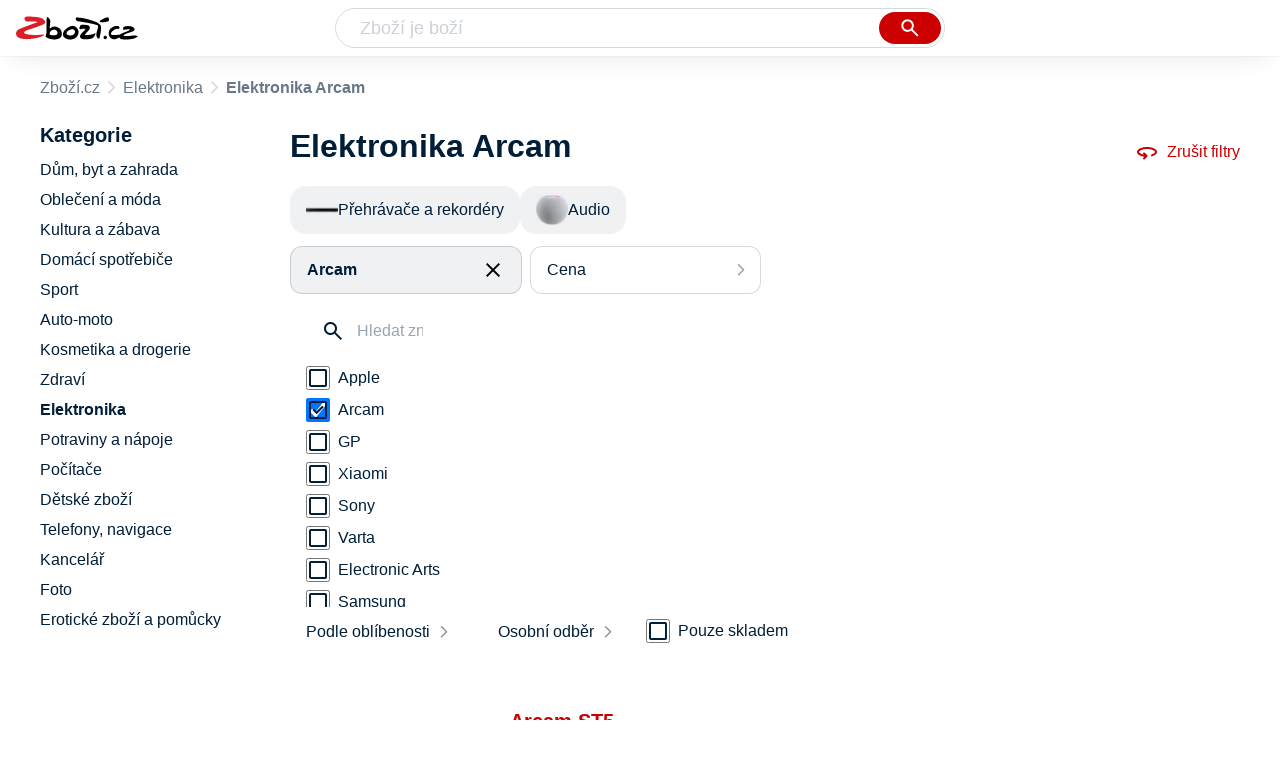

--- FILE ---
content_type: text/html
request_url: https://www.zbozi.cz/elektronika/?vyrobce=arcam
body_size: 11845
content:
<html lang="cs"><head><meta charset="utf-8"><title>Elektronika Arcam - Zbozi.cz</title><meta content="width=device-width, initial-scale=1, interactive-widget=resizes-content" name="viewport"><meta content="Zboží.cz" name="og:site_name"><meta content="28 produktů v kategorii Elektronika Arcam. Porovnejte ceny, zjistěte dostupnost, přečtěte si recenze produktů nebo hodnocení e-shopů!" name="description"><meta content="Elektronika Arcam na Zboží.cz" property="og:title"><meta content="/img/zbozi-og-image.jpg" property="og:image"><meta content="Máme pro vás 28 výrobků v kategorii Elektronika Arcam. Výrobce: Arcam." property="og:description"><link href="https://www.zbozi.cz/elektronika/?vyrobce=arcam" rel="canonical"><script type="application/ld+json">[{"@context":"https:\u002F\u002Fschema.org","@type":"WebSite","name":"Zboží.cz","url":"https:\u002F\u002Fwww.zbozi.cz\u002Felektronika\u002F?vyrobce=arcam","potentialAction":{"@type":"SearchAction","target":"https:\u002F\u002Fwww.zbozi.cz\u002Fhledej\u002F?q={query}","query-input":{"@type":"PropertyValueSpecification","valueRequired":"https:\u002F\u002Fschema.org\u002FTrue","valueName":"query"}},"publisher":{"@context":"https:\u002F\u002Fschema.org","@type":"Organization","name":"Zboží.cz","url":"https:\u002F\u002Fwww.zbozi.cz\u002F","logo":"https:\u002F\u002Fwww.zbozi.cz\u002Fimg\u002Flogo.png","sameAs":["https:\u002F\u002Fwww.facebook.com\u002Fzbozijebozi","https:\u002F\u002Ftwitter.com\u002Fzbozi_cz","https:\u002F\u002Fcs.wikipedia.org\u002Fwiki\u002FZbo%C5%BE%C3%AD.cz","https:\u002F\u002Fwww.wikidata.org\u002Fwiki\u002FQ24003313"],"email":"zbozi@firma.seznam.cz","telephone":"+420 234 694 333","funder":{"@type":"Organization","name":"Seznam.cz","legalName":"Seznam.cz, a.s."},"foundingDate":"2007","memberOf":{"@type":"Organization","name":"Seznam.cz","legalName":"Seznam.cz, a.s.","sameAs":["https:\u002F\u002Fseznam.cz\u002F","https:\u002F\u002Fo.seznam.cz\u002F","https:\u002F\u002Fcs.wikipedia.org\u002Fwiki\u002FSeznam.cz","https:\u002F\u002Fwww.wikidata.org\u002Fwiki\u002FQ3490485"]}},"sameAs":["https:\u002F\u002Fwww.facebook.com\u002Fzbozijebozi","https:\u002F\u002Ftwitter.com\u002Fzbozi_cz","https:\u002F\u002Fcs.wikipedia.org\u002Fwiki\u002FZbo%C5%BE%C3%AD.cz","https:\u002F\u002Fwww.wikidata.org\u002Fwiki\u002FQ24003313"],"about":"Na Zboží.cz najdete produkty z tisíců e-shopů, u kterých můžete porovnat jejich ceny. Recenze, údaje o ceně, dostupnosti a cenách dopravy vám pomohou se lépe rozhodnout!"},{"@context":"https:\u002F\u002Fschema.org","@type":"WebPage","name":"Elektronika Arcam - Zbozi.cz","description":"28 produktů v kategorii Elektronika Arcam. Porovnejte ceny, zjistěte dostupnost, přečtěte si recenze produktů nebo hodnocení e-shopů!","publisher":{"@context":"https:\u002F\u002Fschema.org","@type":"Organization","name":"Zboží.cz","url":"https:\u002F\u002Fwww.zbozi.cz\u002F","logo":"https:\u002F\u002Fwww.zbozi.cz\u002Fimg\u002Flogo.png","sameAs":["https:\u002F\u002Fwww.facebook.com\u002Fzbozijebozi","https:\u002F\u002Ftwitter.com\u002Fzbozi_cz","https:\u002F\u002Fcs.wikipedia.org\u002Fwiki\u002FZbo%C5%BE%C3%AD.cz","https:\u002F\u002Fwww.wikidata.org\u002Fwiki\u002FQ24003313"],"email":"zbozi@firma.seznam.cz","telephone":"+420 234 694 333","funder":{"@type":"Organization","name":"Seznam.cz","legalName":"Seznam.cz, a.s."},"foundingDate":"2007","memberOf":{"@type":"Organization","name":"Seznam.cz","legalName":"Seznam.cz, a.s.","sameAs":["https:\u002F\u002Fseznam.cz\u002F","https:\u002F\u002Fo.seznam.cz\u002F","https:\u002F\u002Fcs.wikipedia.org\u002Fwiki\u002FSeznam.cz","https:\u002F\u002Fwww.wikidata.org\u002Fwiki\u002FQ3490485"]}},"breadcrumb":{"@context":"https:\u002F\u002Fschema.org","@type":"BreadcrumbList","itemListElement":[{"@type":"ListItem","position":0,"item":{"@id":"https:\u002F\u002Fwww.zbozi.cz\u002F","name":"Zboží.cz"}},{"@type":"ListItem","position":1,"item":{"@id":"https:\u002F\u002Fwww.zbozi.cz\u002Felektronika\u002F","name":"Elektronika"}},{"@type":"ListItem","position":2,"item":{"@id":"https:\u002F\u002Fwww.zbozi.cz\u002Felektronika\u002F?vyrobce=arcam","name":"Elektronika Arcam"}}]},"relatedLink":["https:\u002F\u002Fwww.zbozi.cz\u002Felektronika\u002Ftv-a-audio-video\u002Fprehravace-a-rekordery\u002F?vyrobce=arcam","https:\u002F\u002Fwww.zbozi.cz\u002Felektronika\u002Ftv-a-audio-video\u002Faudio\u002F?vyrobce=arcam"]}]</script><meta name="next-head-count" content="10"><meta content="IE=Edge" http-equiv="X-UA-Compatible"><meta content="origin" name="referrer"><meta content="Hyz1YOQsFrCoCFcTDiRJgQEZNSjZpwbf" name="seznam-wmt"><meta content="telephone=no" name="format-detection"><meta content="200" name="szn:status"><meta content="suHhONP08UQMf_D-hfPg27pcoJ_NjmTCwVpSozYPQZA" name="google-site-verification"><link href="/img/favicon/favicon.ico?version-9.745.0" rel="shortcut icon" type="image/x-icon"><link href="/img/favicon/apple-touch-icon-57x57.png?version-9.745.0" rel="apple-touch-icon" sizes="57x57"><link href="/img/favicon/apple-touch-icon-60x60.png?version-9.745.0" rel="apple-touch-icon" sizes="60x60"><link href="/img/favicon/apple-touch-icon-72x72.png?version-9.745.0" rel="apple-touch-icon" sizes="72x72"><link href="/img/favicon/apple-touch-icon-76x76.png?version-9.745.0" rel="apple-touch-icon" sizes="76x76"><link href="/img/favicon/apple-touch-icon-114x114.png?version-9.745.0" rel="apple-touch-icon" sizes="114x114"><link href="/img/favicon/apple-touch-icon-120x120.png?version-9.745.0" rel="apple-touch-icon" sizes="120x120"><link href="/img/favicon/apple-touch-icon-144x144.png?version-9.745.0" rel="apple-touch-icon" sizes="144x144"><link href="/img/favicon/apple-touch-icon-152x152.png?version-9.745.0" rel="apple-touch-icon" sizes="152x152"><link href="/img/favicon/apple-touch-icon-180x180.png?version-9.745.0" rel="apple-touch-icon" sizes="180x180"><meta content="#666666" name="msapplication-TileColor"><meta content="/img/favicon/browserconfig.xml?version-9.745.0" name="msapplication-config"><meta content="/img/favicon/mstile-144x144.png?version-9.745.0" name="msapplication-TileImage"><link href="/zbozi-cz.xml" rel="search" title="Zboží.cz" type="application/opensearchdescription+xml"><link as="font" crossorigin="anonymous" href="/fonts/icons.woff2?58805330" rel="preload" type="font/woff2"><link crossorigin="" href="https://login.szn.cz" rel="preconnect"><link crossorigin="" href="https://d25-a.sdn.cz/" rel="preconnect"><link crossorigin="" href="https://d48-a.sdn.cz/" rel="dns-prefetch"><link rel="preload" href="/_next/static/css/866170c4826f3f17.css" as="style"><link rel="stylesheet" href="/_next/static/css/866170c4826f3f17.css" data-n-g=""><link rel="preload" href="/_next/static/css/1b88c97fe6124dfe.css" as="style"><link rel="stylesheet" href="/_next/static/css/1b88c97fe6124dfe.css" data-n-p=""><link rel="preload" href="/_next/static/css/221f1aeeb8553ecc.css" as="style"><link rel="stylesheet" href="/_next/static/css/221f1aeeb8553ecc.css" data-n-p=""><link rel="preload" href="/_next/static/css/4f5060b4b85e0a28.css" as="style"><link rel="stylesheet" href="/_next/static/css/4f5060b4b85e0a28.css" data-n-p=""><link rel="stylesheet" type="text/css" href="/_next/static/css/cb8998fcb8aa61de.css"><link rel="stylesheet" type="text/css" href="/_next/static/css/3c722798e8c6097b.css"><link rel="stylesheet" type="text/css" href="/_next/static/css/922a987d124c19b4.css"><link rel="stylesheet" type="text/css" href="/_next/static/css/1ec8bc4d16b9a5f2.css"></head><body data-dot="zbozi"><div id="__next" data-reactroot=""><div id="root"><div class=""><div class="BlindHeading_root__X_Im1"></div><header class="LayoutHeader_layoutHeader__gynkb LayoutHeader_layoutHeader--fixed__LQYT_"><h5 class="BlindHeading_root__X_Im1" id="blind-header">Hlavička stránky</h5><div class="LayoutHeader_layoutHeader-wrap__6tR2F LayoutHeader_layoutHeader-wrap--fullHeader__Tbp3z"><div class="LayoutHeader_layoutHeader-items__C5TVs"><div class="Logo_root__vsGoe"><a class="Logo_link__Y6Fug" data-dot="lista_zbozi" href="/"><img alt="Zboží.cz" height="100%" src="/img/logo.svg" width="100%"></a></div><div id="LayoutHeader-col--search"><div class="SearchForm_searchFormWrapper__W4LS4"><form action="/hledej/" class="SearchForm_searchForm__6NxVO"><div class="SearchForm_searchInputWrapper__AwAcz"><input autocomplete="off" data-dot="lista_hledani_kurzor" id="q" name="q" placeholder="Zboží je boží" type="text" value=""><button class="Button_button__4em_S Button_searchButton__Zq_Do SearchForm_searchButton__lqDwK" data-dot="lista_hledani_naseptavac" title="Vyhledat" type="submit"><span><img class="Icon_icon__EEc5Z SearchForm_searchIcon__6fGRv SearchForm_searchInputIcon__gaOzY" src="/img/icons/search-4.svg"></span></button></div><div class="Suggest_root__5TNs7" id="suggest-results"></div></form></div></div><div class="LayoutHeader_layoutHeader--links__DBGXx"><div class="Logo_root__vsGoe"><a class="Logo_link__Y6Fug" data-dot="lista_zbozi" href="/"><img alt="Zboží.cz" height="100%" src="/img/logo.svg" width="100%"></a></div><szn-login-widget></szn-login-widget><a href="https://www.seznam.cz">Seznam.cz</a></div></div></div></header><div class="Category_root__Mim4Z" data-dot="kategorie" id="page"><h1 class="BlindHeading_root__X_Im1" id="root-category">Elektronika</h1><div id="top-navigation"><nav class="Breadcrumbs_nav__SeL8U" data-dot="breadcrumbs"><h5 class="BlindHeading_root__X_Im1" id="blind-nav-breadcrumbs">Drobečková navigace</h5><span class="Breadcrumbs_item__Wy6ZM Breadcrumbs_itemZbozi__NEYPd"><a data-dot="link" href="/">Zboží.cz</a></span><span class="Breadcrumbs_item__Wy6ZM Breadcrumbs_lastOne__4gZwO"><a data-dot="link" href="/elektronika/">Elektronika</a></span><h1 class="Breadcrumbs_title__qWKPL">Elektronika Arcam</h1></nav></div><h5 class="BlindHeading_root__X_Im1" id="blind-main">Hlavní obsah stránky</h5><main class="Category_main__8qzgD" data-dot="k-19"><div class="Category_right__oMkv8"><div class="animate" id="results-wrap"><div class="ResultsIntroduction_wrapper__P02kQ"><h2 class="ResultsIntroduction_title__3AsZX ResultsIntroduction_title--single__eDTU_">Elektronika Arcam</h2><a class="ResetFiltersButton_resetButton__xNUgT" data-dot="zrusit-filtry" href="/elektronika/"><img class="Icon_icon__EEc5Z ResetFiltersButton_icon__nb5JQ" src="/img/icons/360.svg">Zrušit filtry</a></div><nav class="CategoryMenuMobile_root__p8UR7" data-dot="vyber-kategorie"><h5 class="BlindHeading_root__X_Im1" id="blind-category">Kategorie</h5><ul class="CategoryMenuList_root__gZj4D CategoryMenuList_root--opened__48R3C"><li class=""><a class=" CategoryMenuItemDesktop_item__MWHza preventDefault" href="/elektronika/tv-a-audio-video/prehravace-a-rekordery/?vyrobce=arcam"><div class="CategoryMenuItemDesktop_imageContainer__HaDOe"><img alt="Přehrávače a rekordéry" class="CategoryMenuItemDesktop_image__RZTcJ" src="https://d25-a.sdn.cz/d_25/c_img_QQ_Ho/IGeBvdW.png?fl=res%2C70%2C70%2C1%2Cfff%7Cwebp%2C80"></div><span class="CategoryMenuItemDesktop_name__MIH2Y">Přehrávače a rekordéry</span></a></li><li class="CategoryMenuList_wrapper__aA5Iq"><a class=" CategoryMenuItemDesktop_item__MWHza preventDefault" href="/elektronika/tv-a-audio-video/audio/?vyrobce=arcam"><div class="CategoryMenuItemDesktop_imageContainer__HaDOe"><img alt="Audio" class="CategoryMenuItemDesktop_image__RZTcJ" src="https://d25-a.sdn.cz/d_25/c_img_QL_Hq/zxhBvLS.jpeg?fl=res%2C70%2C70%2C1%2Cfff%7Cwebp%2C80"></div><span class="CategoryMenuItemDesktop_name__MIH2Y">Audio</span></a></li></ul></nav><div class="HorizontalFiltersContainer_root__oJQ_i" data-dot="filtry"><div class="Dropdown_root__VbJpM HorizontalFilterItem_root__BMHEi HorizontalFilterItem_root--selected__HYXfl" data-dot="vyrobce"><button class="Dropdown_opener__6vBG7" id="vyrobceButton" type="button"><div class="HorizontalFilterItem_labelWrapper__7sghO"><div class="HorizontalFilterItem_label__u1MBX HorizontalFilterItem_label--selected__Eh4Mr" data-dot="otevrit">Arcam</div><div class="HorizontalFilterItem_closeButton__pQkHf" data-dot="zrusit" title="Odebrat filtr"><img class="Icon_icon__EEc5Z HorizontalFilterItem_icon__EsXNx" src="/img/icons/close.svg"></div></div></button><ul class="Dropdown_list__DYJqn HorizontalFilterItem_menu__tdRxD HorizontalFilterItem_menu--phantom-opened__Sea9k" style="min-width: 260px;"><div class="HorizontalFilterItem_menuInner__frkTe"><div class="Parameter_root__3umeN Parameter_root--horizontal__o_yso"><div class="Parameter_accordionContent__uzl6k"><div class="Manufacturer_wrapper__ky7PU"><input class="SearchInput_input__Smqur Manufacturer_searchInput__M_h3a" data-dot="hledat" placeholder="Hledat značku" type="text" value=""></div><div><div class=""><div class="Filters_wrapper__8_Nrp"><div class="Checkbox_wrapper__t6XrW" data-dot="apple"><input class="Checkbox_input__HROmJ" type="checkbox" id="0-apple" readonly=""><label class="Checkbox_label__2Tyla" for="0-apple"><a class="Filters_anchor__FZbEK" href="/elektronika/?vyrobce=apple"><div class="Filters_renderLabel__MFROa">Apple</div></a></label></div></div><div class="Filters_wrapper__8_Nrp"><div class="Checkbox_wrapper__t6XrW" data-dot="zrusit"><input class="Checkbox_input__HROmJ" type="checkbox" id="1-arcam" readonly="" checked=""><label class="Checkbox_label__2Tyla" for="1-arcam"><a class="Filters_anchor__FZbEK" href="/elektronika/"><div class="Filters_renderLabel__MFROa">Arcam</div></a></label></div></div><div class="Filters_wrapper__8_Nrp"><div class="Checkbox_wrapper__t6XrW" data-dot="gp"><input class="Checkbox_input__HROmJ" type="checkbox" id="2-gp" readonly=""><label class="Checkbox_label__2Tyla" for="2-gp"><a class="Filters_anchor__FZbEK" href="/elektronika/?vyrobce=gp"><div class="Filters_renderLabel__MFROa">GP</div></a></label></div></div><div class="Filters_wrapper__8_Nrp"><div class="Checkbox_wrapper__t6XrW" data-dot="xiaomi"><input class="Checkbox_input__HROmJ" type="checkbox" id="3-xiaomi" readonly=""><label class="Checkbox_label__2Tyla" for="3-xiaomi"><a class="Filters_anchor__FZbEK" href="/elektronika/?vyrobce=xiaomi"><div class="Filters_renderLabel__MFROa">Xiaomi</div></a></label></div></div><div class="Filters_wrapper__8_Nrp"><div class="Checkbox_wrapper__t6XrW" data-dot="sony"><input class="Checkbox_input__HROmJ" type="checkbox" id="4-sony" readonly=""><label class="Checkbox_label__2Tyla" for="4-sony"><a class="Filters_anchor__FZbEK" href="/elektronika/?vyrobce=sony"><div class="Filters_renderLabel__MFROa">Sony</div></a></label></div></div><div class="Filters_wrapper__8_Nrp"><div class="Checkbox_wrapper__t6XrW" data-dot="varta"><input class="Checkbox_input__HROmJ" type="checkbox" id="5-varta" readonly=""><label class="Checkbox_label__2Tyla" for="5-varta"><a class="Filters_anchor__FZbEK" href="/elektronika/?vyrobce=varta"><div class="Filters_renderLabel__MFROa">Varta</div></a></label></div></div><div class="Filters_wrapper__8_Nrp"><div class="Checkbox_wrapper__t6XrW" data-dot="electronic-arts"><input class="Checkbox_input__HROmJ" type="checkbox" id="6-electronic-arts" readonly=""><label class="Checkbox_label__2Tyla" for="6-electronic-arts"><a class="Filters_anchor__FZbEK" href="/elektronika/?vyrobce=electronic-arts"><div class="Filters_renderLabel__MFROa">Electronic Arts</div></a></label></div></div><div class="Filters_wrapper__8_Nrp"><div class="Checkbox_wrapper__t6XrW" data-dot="samsung"><input class="Checkbox_input__HROmJ" type="checkbox" id="7-samsung" readonly=""><label class="Checkbox_label__2Tyla" for="7-samsung"><a class="Filters_anchor__FZbEK" href="/elektronika/?vyrobce=samsung"><div class="Filters_renderLabel__MFROa">Samsung</div></a></label></div></div><div class="Filters_wrapper__8_Nrp"><div class="Checkbox_wrapper__t6XrW" data-dot="amazfit"><input class="Checkbox_input__HROmJ" type="checkbox" id="8-amazfit" readonly=""><label class="Checkbox_label__2Tyla" for="8-amazfit"><a class="Filters_anchor__FZbEK" href="/elektronika/?vyrobce=amazfit"><div class="Filters_renderLabel__MFROa">Amazfit</div></a></label></div></div></div><div class="Filters_hasPopularItems__6pvHR"><div class="Filters_wrapper__8_Nrp"><div class="Checkbox_wrapper__t6XrW" data-dot="zrusit"><input class="Checkbox_input__HROmJ" type="checkbox" id="0-arcam_popular" readonly="" checked=""><label class="Checkbox_label__2Tyla" for="0-arcam_popular"><a class="Filters_anchor__FZbEK" href="/elektronika/"><div class="Filters_renderLabel__MFROa">Arcam</div></a></label></div></div><div class="Filters_wrapper__8_Nrp"><div class="Checkbox_wrapper__t6XrW" data-dot="amazfit"><input class="Checkbox_input__HROmJ" type="checkbox" id="1-amazfit_popular" readonly=""><label class="Checkbox_label__2Tyla" for="1-amazfit_popular"><a class="Filters_anchor__FZbEK" href="/elektronika/?vyrobce=amazfit"><div class="Filters_renderLabel__MFROa">Amazfit</div></a></label></div></div><div class="Filters_wrapper__8_Nrp"><div class="Checkbox_wrapper__t6XrW" data-dot="apple"><input class="Checkbox_input__HROmJ" type="checkbox" id="2-apple_popular" readonly=""><label class="Checkbox_label__2Tyla" for="2-apple_popular"><a class="Filters_anchor__FZbEK" href="/elektronika/?vyrobce=apple"><div class="Filters_renderLabel__MFROa">Apple</div></a></label></div></div><div class="Filters_wrapper__8_Nrp"><div class="Checkbox_wrapper__t6XrW" data-dot="electronic-arts"><input class="Checkbox_input__HROmJ" type="checkbox" id="3-electronic-arts_popular" readonly=""><label class="Checkbox_label__2Tyla" for="3-electronic-arts_popular"><a class="Filters_anchor__FZbEK" href="/elektronika/?vyrobce=electronic-arts"><div class="Filters_renderLabel__MFROa">Electronic Arts</div></a></label></div></div><div class="Filters_wrapper__8_Nrp"><div class="Checkbox_wrapper__t6XrW" data-dot="gp"><input class="Checkbox_input__HROmJ" type="checkbox" id="4-gp_popular" readonly=""><label class="Checkbox_label__2Tyla" for="4-gp_popular"><a class="Filters_anchor__FZbEK" href="/elektronika/?vyrobce=gp"><div class="Filters_renderLabel__MFROa">GP</div></a></label></div></div><div class="Filters_wrapper__8_Nrp"><div class="Checkbox_wrapper__t6XrW" data-dot="samsung"><input class="Checkbox_input__HROmJ" type="checkbox" id="5-samsung_popular" readonly=""><label class="Checkbox_label__2Tyla" for="5-samsung_popular"><a class="Filters_anchor__FZbEK" href="/elektronika/?vyrobce=samsung"><div class="Filters_renderLabel__MFROa">Samsung</div></a></label></div></div><div class="Filters_wrapper__8_Nrp"><div class="Checkbox_wrapper__t6XrW" data-dot="sony"><input class="Checkbox_input__HROmJ" type="checkbox" id="6-sony_popular" readonly=""><label class="Checkbox_label__2Tyla" for="6-sony_popular"><a class="Filters_anchor__FZbEK" href="/elektronika/?vyrobce=sony"><div class="Filters_renderLabel__MFROa">Sony</div></a></label></div></div><div class="Filters_wrapper__8_Nrp"><div class="Checkbox_wrapper__t6XrW" data-dot="varta"><input class="Checkbox_input__HROmJ" type="checkbox" id="7-varta_popular" readonly=""><label class="Checkbox_label__2Tyla" for="7-varta_popular"><a class="Filters_anchor__FZbEK" href="/elektronika/?vyrobce=varta"><div class="Filters_renderLabel__MFROa">Varta</div></a></label></div></div><div class="Filters_wrapper__8_Nrp"><div class="Checkbox_wrapper__t6XrW" data-dot="xiaomi"><input class="Checkbox_input__HROmJ" type="checkbox" id="8-xiaomi_popular" readonly=""><label class="Checkbox_label__2Tyla" for="8-xiaomi_popular"><a class="Filters_anchor__FZbEK" href="/elektronika/?vyrobce=xiaomi"><div class="Filters_renderLabel__MFROa">Xiaomi</div></a></label></div></div></div></div></div></div></div></ul></div><div class="Dropdown_root__VbJpM HorizontalFilterItem_root__BMHEi" data-dot="cena"><button class="Dropdown_opener__6vBG7" id="priceButton" type="button"><div><div data-dot="otevrit">Cena</div></div></button><ul class="Dropdown_list__DYJqn HorizontalFilterItem_menu__tdRxD" style="min-width: 260px;"><div class="HorizontalFilterItem_menuInner__frkTe"><div class="Prices_accordionWrapper__jM_tz Prices_accordionWrapper--horizontal__bcnx4"><div class="Prices_wrapper__B2SPO"><div class="Prices_radioButtons__W2jnb"><div class="RadioButton_wrapper__VH5NQ" data-dot="-19999"><input class="RadioButton_input__3u8NP" type="radio" id="-19999" readonly=""><label class="RadioButton_label__LS1qf" for="-19999">Do 19999 Kč</label></div><div class="RadioButton_wrapper__VH5NQ" data-dot="20000-39999"><input class="RadioButton_input__3u8NP" type="radio" id="20000-39999" readonly=""><label class="RadioButton_label__LS1qf" for="20000-39999">20000 Kč až 39999 Kč</label></div><div class="RadioButton_wrapper__VH5NQ" data-dot="40000-79999"><input class="RadioButton_input__3u8NP" type="radio" id="40000-79999" readonly=""><label class="RadioButton_label__LS1qf" for="40000-79999">40000 Kč až 79999 Kč</label></div><div class="RadioButton_wrapper__VH5NQ" data-dot="80000-"><input class="RadioButton_input__3u8NP" type="radio" id="80000-" readonly=""><label class="RadioButton_label__LS1qf" for="80000-">80000 Kč a více</label></div></div><div class="CustomRange_wrapper__2vWz2"><input class="Input_input__5c2tp CustomRange_input__jqwSi" data-dot="input" name="from" placeholder="od" type="text" value=""><input class="Input_input__5c2tp CustomRange_input__jqwSi" data-dot="input" name="to" placeholder="do" type="text" value=""></div></div></div></div></ul></div></div><div class="Category_filtersButtons__lqoDS FiltersButtons_buttons__mxqDT"><button class="Button_button__4em_S Button_secondary__RrDLM FiltersButtons_button__o59fl" data-dot="filter-button"><span>Filtr (1)<img class="Icon_icon__EEc5Z FiltersButtons_icon__SkXFR" src="/img/icons/tune.svg"></span></button><button class="Button_button__4em_S Button_secondary__RrDLM FiltersButtons_button__o59fl" data-dot="sorting-button"><span><img class="Icon_icon__EEc5Z FiltersButtons_icon__SkXFR" src="/img/icons/sync.svg"></span></button></div><div class="FiltersButtons_filtersAndSorting__HC6Ux"><div class="Dropdown_root__VbJpM SortingDropdown_sorting__B3DPp" data-dot="filtry/razeni"><button class="Dropdown_opener__6vBG7" id="dropdownMenuButton" type="button">Podle oblíbenosti</button><ul class="Dropdown_list__DYJqn"><li><span>Podle oblíbenosti</span></li><li><button data-dot="nejlevnejsi" class="">Od nejlevnějšího</button></li><li><button data-dot="nejdrazsi" class="">Od nejdražšího</button></li></ul></div><div class="Dropdown_root__VbJpM RegionsDropdown_root__b_6yB" data-dot=""><button class="Dropdown_opener__6vBG7" id="dropdownMenuButton" type="button">Osobní odběr</button><ul class="Dropdown_list__DYJqn RegionsDropdown_menu__EAsbJ"><div class="Regions_accordionWrapper__VdaRu" data-dot="vydejni-mista"><div class="CustomAccordion_title__fewXI Regions_accordion__rq1AY CustomAccordion_isClosed__fw4x9 CustomAccordion_desktopAlwaysOpen__21WjN" data-dot="open"><div class="Regions_heading__ilgDo">Osobní odběr</div><span class="Regions_selectedValue__za7AL">Celá ČR</span></div><div class="rah-static rah-static--height-zero CustomAccordion_desktopOpen__M3zLj" style="height: 0px; overflow: hidden;"><div style="display: none;"><div class="Regions_wrapper__gEK7N"><div class="Regions_searchInputWrapper__8WLHO"><input class="SearchInput_input__Smqur Regions_searchInput__66w5N" placeholder="Hledat místo" type="text" value=""></div><div class="RadioButton_wrapper__VH5NQ" data-dot="CZ010"><input class="RadioButton_input__3u8NP" type="radio" id="CZ010" readonly=""><label class="RadioButton_label__LS1qf" for="CZ010">Praha</label></div><div class="RadioButton_wrapper__VH5NQ" data-dot="CZ020"><input class="RadioButton_input__3u8NP" type="radio" id="CZ020" readonly=""><label class="RadioButton_label__LS1qf" for="CZ020">Středočeský kraj</label></div><div class="RadioButton_wrapper__VH5NQ" data-dot="CZ031"><input class="RadioButton_input__3u8NP" type="radio" id="CZ031" readonly=""><label class="RadioButton_label__LS1qf" for="CZ031">Jihočeský kraj</label></div><div class="RadioButton_wrapper__VH5NQ" data-dot="CZ032"><input class="RadioButton_input__3u8NP" type="radio" id="CZ032" readonly=""><label class="RadioButton_label__LS1qf" for="CZ032">Plzeňský kraj</label></div><div class="RadioButton_wrapper__VH5NQ" data-dot="CZ041"><input class="RadioButton_input__3u8NP" type="radio" id="CZ041" readonly=""><label class="RadioButton_label__LS1qf" for="CZ041">Karlovarský kraj</label></div><div class="RadioButton_wrapper__VH5NQ" data-dot="CZ042"><input class="RadioButton_input__3u8NP" type="radio" id="CZ042" readonly=""><label class="RadioButton_label__LS1qf" for="CZ042">Ústecký kraj</label></div><div class="RadioButton_wrapper__VH5NQ" data-dot="CZ051"><input class="RadioButton_input__3u8NP" type="radio" id="CZ051" readonly=""><label class="RadioButton_label__LS1qf" for="CZ051">Liberecký kraj</label></div><div class="RadioButton_wrapper__VH5NQ" data-dot="CZ052"><input class="RadioButton_input__3u8NP" type="radio" id="CZ052" readonly=""><label class="RadioButton_label__LS1qf" for="CZ052">Královehradecký kraj</label></div><div class="RadioButton_wrapper__VH5NQ" data-dot="CZ053"><input class="RadioButton_input__3u8NP" type="radio" id="CZ053" readonly=""><label class="RadioButton_label__LS1qf" for="CZ053">Pardubický kraj</label></div><div class="RadioButton_wrapper__VH5NQ" data-dot="CZ061"><input class="RadioButton_input__3u8NP" type="radio" id="CZ061" readonly=""><label class="RadioButton_label__LS1qf" for="CZ061">Vysočina</label></div><div class="RadioButton_wrapper__VH5NQ" data-dot="CZ062"><input class="RadioButton_input__3u8NP" type="radio" id="CZ062" readonly=""><label class="RadioButton_label__LS1qf" for="CZ062">Jihomoravský kraj</label></div><div class="RadioButton_wrapper__VH5NQ" data-dot="CZ071"><input class="RadioButton_input__3u8NP" type="radio" id="CZ071" readonly=""><label class="RadioButton_label__LS1qf" for="CZ071">Olomoucký kraj</label></div><div class="RadioButton_wrapper__VH5NQ" data-dot="CZ072"><input class="RadioButton_input__3u8NP" type="radio" id="CZ072" readonly=""><label class="RadioButton_label__LS1qf" for="CZ072">Zlínský kraj</label></div><div class="RadioButton_wrapper__VH5NQ" data-dot="CZ080"><input class="RadioButton_input__3u8NP" type="radio" id="CZ080" readonly=""><label class="RadioButton_label__LS1qf" for="CZ080">Moravskoslezský kraj</label></div></div></div></div></div></ul></div><div class="Availability_wrapper__XJ88Q FiltersButtons_availability__jP5Cf" data-dot="dostupnost"><div class="Availability_heading__dQaVY">Dostupnost</div><div class="Checkbox_wrapper__t6XrW" data-dot="pouze-skladem"><input class="Checkbox_input__HROmJ" type="checkbox" id="pouze-skladem" readonly=""><label class="Checkbox_label__2Tyla" for="pouze-skladem">Pouze skladem</label></div></div></div><div><h5 class="BlindHeading_root__X_Im1" id="blind-article-products">Seznam produktů kategorie</h5><section><div class="Results_resultsList__RovpZ Results_resultsList--default__IRAXQ" data-dot="produkty"><article class="ProductDefault_product__0U6Px"><div class="ProductDefault_content__h7i_9"><div class="ProductDefault_imageLinkWrap__bzC_p"><a class="ProductDefault_imageLink__sIQTU" data-dot="image" href="/vyrobek/arcam-st5/"><img alt="Elektronika Arcam ST5" src="https://d25-a.sdn.cz/d_25/c_img_oX_g/kPWmeC9soBCihh3rxCk9LF2/db65.jpeg?fl=res%2C350%2C350%2C1%2Cfff%7Cwebp%2C80"></a></div><div class="ProductDefault_mainContent__KlrXv"><div class="ProductDefault_itemInfo___HQpu"><a data-dot="text" href="/vyrobek/arcam-st5/"><h3 class="ProductDefault_name__OxvGy">Arcam ST5</h3></a><div class="ProductDefault_compareRatingWrapper__Xhu4F"></div><div class="ProductDefault_priceWrapper__sIIzj"><p class="ColorfulPrice_price__Zh7jY ProductDefault_price__IFtSb">od&nbsp;15&nbsp;409&nbsp;Kč</p></div><ul class="ProductDefault_parameters__u50kz"><li class="ProductDefault_param__rtsf6">USB vstup</li></ul><p class="ProductDefault_info__dnIHc ProductDefault_description__57T69 ProductDefault_descriptionVisible__7loL4 ProductDefault_noMarginTop__sU3iP">Přenosný multimediální přehrávač Arcam ST5 poskytuje možnosti pro milovníky kvalitního audia, nabízí spojení designu s moderními technologiemi. Díky své kompatibilitě s různými formáty a…</p></div><div class="ProductDefault_itemAdditionalInfo__AyWcY"><p class="ColorfulPrice_price__Zh7jY ProductDefault_price__IFtSb">od&nbsp;15&nbsp;409&nbsp;Kč</p><div class="ProductDefault_shopInfo__opWMy"><p class="ProductDefault_shopCount__vvMPl">v 12 obchodech</p></div><a class="ProductDefault_shopButton__AMDOg" data-dot="button" href="/vyrobek/arcam-st5/">Porovnat ceny</a></div></div></div></article><article class="ProductDefault_product__0U6Px"><div class="ProductDefault_content__h7i_9"><div class="ProductDefault_imageLinkWrap__bzC_p"><a class="ProductDefault_imageLink__sIQTU" data-dot="image" href="/vyrobek/arcam-a15/"><img alt="Elektronika Arcam A15" src="https://d25-a.sdn.cz/d_25/c_img_QM_JU/Fnj0z5.jpeg?fl=res%2C350%2C350%2C1%2Cfff%7Cwebp%2C80"></a></div><div class="ProductDefault_mainContent__KlrXv"><div class="ProductDefault_itemInfo___HQpu"><a data-dot="text" href="/vyrobek/arcam-a15/"><h3 class="ProductDefault_name__OxvGy">Arcam A15</h3></a><div class="ProductDefault_compareRatingWrapper__Xhu4F"><div><div class="Rating_rating__k8hKZ"><div class="Rating_stars__21jB2"><span></span><span></span><span></span><span></span><span></span></div><div class="Rating_stars__21jB2 Rating_filled__1xL2r" style="width: 100%;"><span></span><span></span><span></span><span></span><span></span></div></div></div><span class="ProductDefault_ratingStarsCount__Yib7e">1</span></div><div class="ProductDefault_priceWrapper__sIIzj"><p class="ColorfulPrice_price__Zh7jY ProductDefault_price__IFtSb">od&nbsp;28&nbsp;915&nbsp;Kč</p></div><ul class="ProductDefault_parameters__u50kz"><li class="ProductDefault_param__rtsf6">Maximální výkon 80&nbsp;W</li><li class="ProductDefault_param__rtsf6">Sluchátkový výstup</li><li class="ProductDefault_param__rtsf6">Dálkové ovládání</li></ul><p class="ProductDefault_info__dnIHc ProductDefault_description__57T69 ProductDefault_descriptionVisible__7loL4 ProductDefault_noMarginTop__sU3iP">A15 je integrovaný zesilovač od britské společnosti Arcam. Výkon tohoto zesilovače zlepšuje prezentaci dynamických pasáží i přehlednost a dramatičnost zvukové scény.

Arcam A15 je vybaven…</p></div><div class="ProductDefault_itemAdditionalInfo__AyWcY"><p class="ColorfulPrice_price__Zh7jY ProductDefault_price__IFtSb">od&nbsp;28&nbsp;915&nbsp;Kč</p><div class="ProductDefault_shopInfo__opWMy"><p class="ProductDefault_shopCount__vvMPl">v 14 obchodech</p></div><a class="ProductDefault_shopButton__AMDOg" data-dot="button" href="/vyrobek/arcam-a15/">Porovnat ceny</a></div></div></div></article><article class="ProductDefault_product__0U6Px"><div class="ProductDefault_content__h7i_9"><div class="ProductDefault_imageLinkWrap__bzC_p"><a class="ProductDefault_imageLink__sIQTU" data-dot="image" href="/vyrobek/arcam-cd5/"><img alt="Elektronika Arcam CD5" src="https://d25-a.sdn.cz/d_25/c_img_gX_Ch/FLABvkF.jpeg?fl=res%2C350%2C350%2C1%2Cfff%7Cwebp%2C80"></a></div><div class="ProductDefault_mainContent__KlrXv"><div class="ProductDefault_itemInfo___HQpu"><a data-dot="text" href="/vyrobek/arcam-cd5/"><h3 class="ProductDefault_name__OxvGy">Arcam CD5</h3></a><div class="ProductDefault_compareRatingWrapper__Xhu4F"></div><div class="ProductDefault_priceWrapper__sIIzj"><p class="ColorfulPrice_price__Zh7jY ProductDefault_price__IFtSb">od&nbsp;19&nbsp;990&nbsp;Kč</p></div><ul class="ProductDefault_parameters__u50kz"><li class="ProductDefault_param__rtsf6">Domácí</li><li class="ProductDefault_param__rtsf6">USB vstup</li><li class="ProductDefault_param__rtsf6">CD-R/CD-RW</li><li class="ProductDefault_param__rtsf6">Podpora MP3</li></ul><p class="ProductDefault_info__dnIHc ProductDefault_description__57T69 ProductDefault_descriptionVisible__7loL4 ProductDefault_noMarginTop__sU3iP">Arcam CD5 je elegantní&nbsp;CD přehrávač s USB přehráváním ve&nbsp;vysokém rozlišení. Ačkoli CD disky již nejsou tolik populární jako v minulosti, lze aktuálně&nbsp;na trhu pozorovat nebývalé oživení&nbsp;prodejů…</p></div><div class="ProductDefault_itemAdditionalInfo__AyWcY"><p class="ColorfulPrice_price__Zh7jY ProductDefault_price__IFtSb">od&nbsp;19&nbsp;990&nbsp;Kč</p><div class="ProductDefault_shopInfo__opWMy"><p class="ProductDefault_shopCount__vvMPl">v 14 obchodech</p></div><a class="ProductDefault_shopButton__AMDOg" data-dot="button" href="/vyrobek/arcam-cd5/">Porovnat ceny</a></div></div></div></article><article class="ProductDefault_product__0U6Px"><div class="ProductDefault_content__h7i_9"><div class="ProductDefault_imageLinkWrap__bzC_p"><a class="ProductDefault_imageLink__sIQTU" data-dot="image" href="/vyrobek/arcam-sa45/"><img alt="Elektronika Arcam SA45" src="https://d25-a.sdn.cz/d_25/c_img_oa_CU/nO7kYQIzllDshrEE00DnhPqM/8c75.jpeg?fl=res%2C350%2C350%2C1%2Cfff%7Cwebp%2C80"></a></div><div class="ProductDefault_mainContent__KlrXv"><div class="ProductDefault_itemInfo___HQpu"><a data-dot="text" href="/vyrobek/arcam-sa45/"><h3 class="ProductDefault_name__OxvGy">Arcam SA45</h3></a><div class="ProductDefault_compareRatingWrapper__Xhu4F"></div><div class="ProductDefault_priceWrapper__sIIzj"><p class="ColorfulPrice_price__Zh7jY ProductDefault_price__IFtSb">od&nbsp;124&nbsp;990&nbsp;Kč</p></div><ul class="ProductDefault_parameters__u50kz"><li class="ProductDefault_param__rtsf6">Maximální výkon 180&nbsp;W</li><li class="ProductDefault_param__rtsf6">Impedance 8&nbsp;Ω</li></ul><p class="ProductDefault_info__dnIHc ProductDefault_description__57T69 ProductDefault_descriptionVisible__7loL4 ProductDefault_noMarginTop__sU3iP">Integrovaný zesilovač Arcam SA45 s vestavěným streamerem

Arcam SA45 je integrovaný zesilovač určený pro náročné audiofily, kteří hledají vysoce kvalitní zvuk a moderní funkce v jednom zařízení. …</p></div><div class="ProductDefault_itemAdditionalInfo__AyWcY"><p class="ColorfulPrice_price__Zh7jY ProductDefault_price__IFtSb">od&nbsp;124&nbsp;990&nbsp;Kč</p><div class="ProductDefault_shopInfo__opWMy"><p class="ProductDefault_shopCount__vvMPl">v 10 obchodech</p></div><a class="ProductDefault_shopButton__AMDOg" data-dot="button" href="/vyrobek/arcam-sa45/">Porovnat ceny</a></div></div></div></article><article class="ProductDefault_product__0U6Px"><div class="ProductDefault_content__h7i_9"><div class="ProductDefault_imageLinkWrap__bzC_p"><a class="ProductDefault_imageLink__sIQTU" data-dot="image" href="/vyrobek/arcam-st25/"><img alt="Elektronika Arcam ST25" src="https://d25-a.sdn.cz/d_25/c_img_oZ_Bg/nsLxLojIBcrvYLbLDTWilb/0dae.jpeg?fl=res%2C350%2C350%2C1%2Cfff%7Cwebp%2C80"></a></div><div class="ProductDefault_mainContent__KlrXv"><div class="ProductDefault_itemInfo___HQpu"><a data-dot="text" href="/vyrobek/arcam-st25/"><h3 class="ProductDefault_name__OxvGy">Arcam ST25</h3></a><div class="ProductDefault_compareRatingWrapper__Xhu4F"></div><div class="ProductDefault_priceWrapper__sIIzj"><p class="ColorfulPrice_price__Zh7jY ProductDefault_price__IFtSb">od&nbsp;40&nbsp;316&nbsp;Kč</p></div><ul class="ProductDefault_parameters__u50kz"><li class="ProductDefault_param__rtsf6">Dálkové ovládání</li><li class="ProductDefault_param__rtsf6">WiFi</li><li class="ProductDefault_param__rtsf6">USB vstup</li><li class="ProductDefault_param__rtsf6">Barva černá</li></ul><p class="ProductDefault_info__dnIHc ProductDefault_description__57T69 ProductDefault_descriptionVisible__7loL4 ProductDefault_noMarginTop__sU3iP">Arcam ST25 je síťový přehrávač, který podporuje přehrávání hudby ve vysokém rozlišení až 32 bitů/768 kHz a formáty jako FLAC, WAV, AAC, ALAC a DSD 1024. Přehrávač je vybaven Wi-Fi a Ethernet…</p></div><div class="ProductDefault_itemAdditionalInfo__AyWcY"><p class="ColorfulPrice_price__Zh7jY ProductDefault_price__IFtSb">od&nbsp;40&nbsp;316&nbsp;Kč</p><div class="ProductDefault_shopInfo__opWMy"><p class="ProductDefault_shopCount__vvMPl">v 10 obchodech</p></div><a class="ProductDefault_shopButton__AMDOg" data-dot="button" href="/vyrobek/arcam-st25/">Porovnat ceny</a></div></div></div></article><div class="Results_ads__Upocm"></div><article class="ProductDefault_product__0U6Px"><div class="ProductDefault_content__h7i_9"><div class="ProductDefault_imageLinkWrap__bzC_p"><a class="ProductDefault_imageLink__sIQTU" data-dot="image" href="/vyrobek/arcam-hda-avr10-cerny/"><img alt="Elektronika Arcam HDA AVR10 černý" src="https://d25-a.sdn.cz/d_25/c_img_QJ_GZ/FYwZLw.jpeg?fl=res%2C350%2C350%2C1%2Cfff%7Cwebp%2C80"></a></div><div class="ProductDefault_mainContent__KlrXv"><div class="ProductDefault_itemInfo___HQpu"><a data-dot="text" href="/vyrobek/arcam-hda-avr10-cerny/"><h3 class="ProductDefault_name__OxvGy">Arcam HDA AVR10 černý</h3></a><div class="ProductDefault_compareRatingWrapper__Xhu4F"></div><div class="ProductDefault_priceWrapper__sIIzj"><p class="ColorfulPrice_price__Zh7jY ProductDefault_price__IFtSb">od&nbsp;77&nbsp;980&nbsp;Kč</p></div><ul class="ProductDefault_parameters__u50kz"><li class="ProductDefault_param__rtsf6">Hudební výkon 120&nbsp;W</li><li class="ProductDefault_param__rtsf6">Počet HDMI vstupů 7</li><li class="ProductDefault_param__rtsf6">Počet audio kanálů 7,2</li><li class="ProductDefault_param__rtsf6">USB vstup</li><li class="ProductDefault_param__rtsf6">Optický vstup</li></ul><p class="ProductDefault_info__dnIHc ProductDefault_description__57T69 ProductDefault_descriptionVisible__7loL4 ProductDefault_noMarginTop__sU3iP">Špičkový britský výrobce Arcam nabízí již řadu let své zesilovače a AV recivery třídy G. Britský Arcam je uznávaný výrobce audiotechniky ve Velké Británii. AVR10 lze v každém případě označit za…</p></div><div class="ProductDefault_itemAdditionalInfo__AyWcY"><p class="ColorfulPrice_price__Zh7jY ProductDefault_price__IFtSb">od&nbsp;77&nbsp;980&nbsp;Kč</p><div class="ProductDefault_shopInfo__opWMy"><p class="ProductDefault_shopCount__vvMPl">v 9 obchodech</p></div><a class="ProductDefault_shopButton__AMDOg" data-dot="button" href="/vyrobek/arcam-hda-avr10-cerny/">Porovnat ceny</a></div></div></div></article><article class="ProductDefault_product__0U6Px"><div class="ProductDefault_content__h7i_9"><div class="ProductDefault_imageLinkWrap__bzC_p"><a class="ProductDefault_imageLink__sIQTU" data-dot="image" href="/vyrobek/arcam-sa35/"><img alt="Elektronika Arcam SA35" src="https://d25-a.sdn.cz/d_25/c_img_og_z/nDJ4VEZEqx7ONIgZFLeHYj/d84c.jpeg?fl=res%2C350%2C350%2C1%2Cfff%7Cwebp%2C80"></a></div><div class="ProductDefault_mainContent__KlrXv"><div class="ProductDefault_itemInfo___HQpu"><a data-dot="text" href="/vyrobek/arcam-sa35/"><h3 class="ProductDefault_name__OxvGy">Arcam SA35</h3></a><div class="ProductDefault_compareRatingWrapper__Xhu4F"></div><div class="ProductDefault_priceWrapper__sIIzj"><p class="ColorfulPrice_price__Zh7jY ProductDefault_price__IFtSb">od&nbsp;77&nbsp;496&nbsp;Kč</p></div><ul class="ProductDefault_parameters__u50kz"><li class="ProductDefault_param__rtsf6">Maximální výkon 120&nbsp;W</li><li class="ProductDefault_param__rtsf6">Impedance 8&nbsp;Ω</li></ul><p class="ProductDefault_info__dnIHc ProductDefault_description__57T69 ProductDefault_descriptionVisible__7loL4 ProductDefault_noMarginTop__sU3iP">Arcam SA35 je integrovaný zesilovač určený pro milovníky kvalitního zvuku. Díky svému modernímu designu a pokročilým technologiím nabízí výjimečný poslechový zážitek. Zesilovač je navržen ve…</p></div><div class="ProductDefault_itemAdditionalInfo__AyWcY"><p class="ColorfulPrice_price__Zh7jY ProductDefault_price__IFtSb">od&nbsp;77&nbsp;496&nbsp;Kč</p><div class="ProductDefault_shopInfo__opWMy"><p class="ProductDefault_shopCount__vvMPl">v 10 obchodech</p></div><a class="ProductDefault_shopButton__AMDOg" data-dot="button" href="/vyrobek/arcam-sa35/">Porovnat ceny</a></div></div></div></article><article class="ProductDefault_product__0U6Px"><div class="ProductDefault_content__h7i_9"><div class="ProductDefault_imageLinkWrap__bzC_p"><a class="ProductDefault_imageLink__sIQTU" data-dot="image" href="/vyrobek/arcam-a25/"><img alt="Elektronika Arcam A25" src="https://d25-a.sdn.cz/d_25/c_img_gT_Ca/OtJHmO.jpeg?fl=res%2C350%2C350%2C1%2Cfff%7Cwebp%2C80"></a></div><div class="ProductDefault_mainContent__KlrXv"><div class="ProductDefault_itemInfo___HQpu"><a data-dot="text" href="/vyrobek/arcam-a25/"><h3 class="ProductDefault_name__OxvGy">Arcam A25</h3></a><div class="ProductDefault_compareRatingWrapper__Xhu4F"></div><div class="ProductDefault_priceWrapper__sIIzj"><p class="ColorfulPrice_price__Zh7jY ProductDefault_price__IFtSb">od&nbsp;34&nbsp;990&nbsp;Kč</p></div><ul class="ProductDefault_parameters__u50kz"><li class="ProductDefault_param__rtsf6">Maximální výkon 165&nbsp;W</li><li class="ProductDefault_param__rtsf6">Sluchátkový výstup</li><li class="ProductDefault_param__rtsf6">Dálkové ovládání</li></ul><p class="ProductDefault_info__dnIHc ProductDefault_description__57T69 ProductDefault_descriptionVisible__7loL4 ProductDefault_noMarginTop__sU3iP">Zesilovač Arcam A25 se může pochlubit maximálním výkonem 165 wattů, což zajišťuje dostatečnou sílu pro napájení široké škály reproduktorů. Tento vysoký výkon je ideální pro ty, kteří hledají…</p></div><div class="ProductDefault_itemAdditionalInfo__AyWcY"><p class="ColorfulPrice_price__Zh7jY ProductDefault_price__IFtSb">od&nbsp;34&nbsp;990&nbsp;Kč</p><div class="ProductDefault_shopInfo__opWMy"><p class="ProductDefault_shopCount__vvMPl">v 8 obchodech</p></div><a class="ProductDefault_shopButton__AMDOg" data-dot="button" href="/vyrobek/arcam-a25/">Porovnat ceny</a></div></div></div></article><article class="ProductDefault_product__0U6Px"><div class="ProductDefault_content__h7i_9"><div class="ProductDefault_imageLinkWrap__bzC_p"><a class="ProductDefault_imageLink__sIQTU" data-dot="image" href="/vyrobek/arcam-hda-avr5-cerny/"><img alt="Elektronika Arcam HDA AVR5 černý" src="https://d25-a.sdn.cz/d_25/c_img_QI_HU/MZNBgJM.jpeg?fl=res%2C350%2C350%2C1%2Cfff%7Cwebp%2C80"></a></div><div class="ProductDefault_mainContent__KlrXv"><div class="ProductDefault_itemInfo___HQpu"><a data-dot="text" href="/vyrobek/arcam-hda-avr5-cerny/"><h3 class="ProductDefault_name__OxvGy">Arcam HDA AVR5 černý</h3></a><div class="ProductDefault_compareRatingWrapper__Xhu4F"></div><div class="ProductDefault_priceWrapper__sIIzj"><p class="ColorfulPrice_price__Zh7jY ProductDefault_price__IFtSb">59&nbsp;990&nbsp;Kč</p></div><ul class="ProductDefault_parameters__u50kz"><li class="ProductDefault_param__rtsf6">Hudební výkon 160&nbsp;W</li><li class="ProductDefault_param__rtsf6">Počet HDMI vstupů 7</li><li class="ProductDefault_param__rtsf6">Počet audio kanálů 11,1</li><li class="ProductDefault_param__rtsf6">Optický vstup</li><li class="ProductDefault_param__rtsf6">FM tuner</li></ul><p class="ProductDefault_info__dnIHc ProductDefault_description__57T69 ProductDefault_descriptionVisible__7loL4 ProductDefault_noMarginTop__sU3iP">Arcam HDA AVR5 je AV receiver s čistým designem, jednoduchou obsluhou a nejmodernější AV technologií, která nabízí vysoký výkon. AVR5 z řady HDA vychází ze zkušeností společnosti Arcam ve Velké…</p></div><div class="ProductDefault_itemAdditionalInfo__AyWcY"><p class="ColorfulPrice_price__Zh7jY ProductDefault_price__IFtSb">59&nbsp;990&nbsp;Kč</p><div class="ProductDefault_shopInfo__opWMy"><p class="ProductDefault_shopCount__vvMPl">v 9 obchodech</p></div><a class="ProductDefault_shopButton__AMDOg" data-dot="button" href="/vyrobek/arcam-hda-avr5-cerny/">Porovnat ceny</a></div></div></div></article><article class="ProductDefault_product__0U6Px"><div class="ProductDefault_content__h7i_9"><div class="ProductDefault_imageLinkWrap__bzC_p"><a class="ProductDefault_imageLink__sIQTU" data-dot="image" href="/vyrobek/arcam-rhpa410/"><img alt="Elektronika Arcam Rhpa410" src="https://d25-a.sdn.cz/d_25/c_img_oe_G/kBlLbSfl8BjyTHDAfEgOteZ/ddb7.jpeg?fl=res%2C350%2C350%2C1%2Cfff%7Cwebp%2C80"></a></div><div class="ProductDefault_mainContent__KlrXv"><div class="ProductDefault_itemInfo___HQpu"><a data-dot="text" href="/vyrobek/arcam-rhpa410/"><h3 class="ProductDefault_name__OxvGy">Arcam Rhpa410</h3></a><div class="ProductDefault_compareRatingWrapper__Xhu4F"></div><div class="ProductDefault_priceWrapper__sIIzj"><p class="ColorfulPrice_price__Zh7jY ProductDefault_price__IFtSb">44&nbsp;990&nbsp;Kč</p></div><ul class="ProductDefault_parameters__u50kz"><li class="ProductDefault_param__rtsf6">Maximální výkon 50&nbsp;W</li><li class="ProductDefault_param__rtsf6">Impedance 8&nbsp;Ω</li></ul><p class="ProductDefault_info__dnIHc ProductDefault_description__57T69 ProductDefault_descriptionVisible__7loL4 ProductDefault_noMarginTop__sU3iP">**Arcam Rhpa410** je 4-kanálovým koncovým zesilovačem třídy A/B, který je vhodný jak pro systémy domácího kina, tak i pro běžné stereofonní aplikace. S výkonem 4x 70 W při 4 ohmech a 4x 50 W při…</p></div><div class="ProductDefault_itemAdditionalInfo__AyWcY"><p class="ColorfulPrice_price__Zh7jY ProductDefault_price__IFtSb">44&nbsp;990&nbsp;Kč</p><div class="ProductDefault_shopInfo__opWMy"><p class="ProductDefault_shopCount__vvMPl">v 6 obchodech</p></div><a class="ProductDefault_shopButton__AMDOg" data-dot="button" href="/vyrobek/arcam-rhpa410/">Porovnat ceny</a></div></div></div></article><article class="ProductDefault_product__0U6Px"><div class="ProductDefault_content__h7i_9"><div class="ProductDefault_imageLinkWrap__bzC_p"><a class="ProductDefault_imageLink__sIQTU" data-dot="image" href="/vyrobek/arcam-solo-uno/"><img alt="Elektronika Arcam Solo Uno" src="https://d25-a.sdn.cz/d_25/c_img_m2_0/kO1SI6eo54D8bB5XTzOU4/11f7.jpeg?fl=res%2C350%2C350%2C1%2Cfff%7Cwebp%2C80"></a></div><div class="ProductDefault_mainContent__KlrXv"><div class="ProductDefault_itemInfo___HQpu"><a data-dot="text" href="/vyrobek/arcam-solo-uno/"><h3 class="ProductDefault_name__OxvGy">Arcam Solo Uno</h3></a><div class="ProductDefault_compareRatingWrapper__Xhu4F"></div><div class="ProductDefault_priceWrapper__sIIzj"><p class="ColorfulPrice_price__Zh7jY ProductDefault_price__IFtSb">od&nbsp;14&nbsp;815&nbsp;Kč</p></div><ul class="ProductDefault_parameters__u50kz"><li class="ProductDefault_param__rtsf6">Maximální výkon 50&nbsp;W</li><li class="ProductDefault_param__rtsf6">Impedance 8&nbsp;Ω</li><li class="ProductDefault_param__rtsf6">Dálkové ovládání</li></ul><p class="ProductDefault_info__dnIHc ProductDefault_description__57T69 ProductDefault_descriptionVisible__7loL4 ProductDefault_noMarginTop__sU3iP">Arcam Solo Uno je kompaktní Hi-Fi zařízení, které v sobě kombinuje zesilovač a streamer. Tento model je optimalizován pro použití s aplikacemi Apple AirPlay a Google Chromecast, což umožňuje…</p></div><div class="ProductDefault_itemAdditionalInfo__AyWcY"><p class="ColorfulPrice_price__Zh7jY ProductDefault_price__IFtSb">od&nbsp;14&nbsp;815&nbsp;Kč</p><div class="ProductDefault_shopInfo__opWMy"><p class="ProductDefault_shopCount__vvMPl">v 7 obchodech</p></div><a class="ProductDefault_shopButton__AMDOg" data-dot="button" href="/vyrobek/arcam-solo-uno/">Porovnat ceny</a></div></div></div></article><article class="ProductDefault_product__0U6Px"><div class="ProductDefault_content__h7i_9"><div class="ProductDefault_imageLinkWrap__bzC_p"><a class="ProductDefault_imageLink__sIQTU" data-dot="image" href="/vyrobek/arcam-a5/"><img alt="Elektronika Arcam A5" src="https://d25-a.sdn.cz/d_25/c_img_gW_Ck/MHtBvM9.jpeg?fl=res%2C350%2C350%2C1%2Cfff%7Cwebp%2C80"></a></div><div class="ProductDefault_mainContent__KlrXv"><div class="ProductDefault_itemInfo___HQpu"><a data-dot="text" href="/vyrobek/arcam-a5/"><h3 class="ProductDefault_name__OxvGy">Arcam A5</h3></a><div class="ProductDefault_compareRatingWrapper__Xhu4F"></div><div class="ProductDefault_priceWrapper__sIIzj"><p class="ColorfulPrice_price__Zh7jY ProductDefault_price__IFtSb">od&nbsp;19&nbsp;990&nbsp;Kč</p></div><ul class="ProductDefault_parameters__u50kz"><li class="ProductDefault_param__rtsf6">Maximální výkon 50&nbsp;W</li><li class="ProductDefault_param__rtsf6">Sluchátkový výstup</li><li class="ProductDefault_param__rtsf6">Dálkové ovládání</li></ul><p class="ProductDefault_info__dnIHc ProductDefault_description__57T69 ProductDefault_descriptionVisible__7loL4 ProductDefault_noMarginTop__sU3iP">Zesilovač A5 je produkt britské společnosti Arcam. Je navržen tak, aby naplnil menší i střední místnosti dynamickým a čistým zvukem. Díky svému výkonu a dostatečné rezervě je kompatibilní s…</p></div><div class="ProductDefault_itemAdditionalInfo__AyWcY"><p class="ColorfulPrice_price__Zh7jY ProductDefault_price__IFtSb">od&nbsp;19&nbsp;990&nbsp;Kč</p><div class="ProductDefault_shopInfo__opWMy"><p class="ProductDefault_shopCount__vvMPl">v 7 obchodech</p></div><a class="ProductDefault_shopButton__AMDOg" data-dot="button" href="/vyrobek/arcam-a5/">Porovnat ceny</a></div></div></div></article><article class="ProductDefault_product__0U6Px"><div class="ProductDefault_content__h7i_9"><div class="ProductDefault_imageLinkWrap__bzC_p"><a class="ProductDefault_imageLink__sIQTU" data-dot="image" href="/vyrobek/arcam-hda-sa10/"><img alt="Elektronika Arcam HDA SA10" src="https://d25-a.sdn.cz/d_25/c_img_F_E3/BHqBjMt.jpeg?fl=res%2C350%2C350%2C1%2Cfff%7Cwebp%2C80"></a></div><div class="ProductDefault_mainContent__KlrXv"><div class="ProductDefault_itemInfo___HQpu"><a data-dot="text" href="/vyrobek/arcam-hda-sa10/"><h3 class="ProductDefault_name__OxvGy">Arcam HDA SA10</h3></a><div class="ProductDefault_compareRatingWrapper__Xhu4F"></div><div class="ProductDefault_priceWrapper__sIIzj"><p class="ColorfulPrice_price__Zh7jY ProductDefault_price__IFtSb">od&nbsp;21&nbsp;618&nbsp;Kč</p></div><ul class="ProductDefault_parameters__u50kz"><li class="ProductDefault_param__rtsf6">Maximální výkon 90&nbsp;W</li><li class="ProductDefault_param__rtsf6">Sluchátkový výstup</li><li class="ProductDefault_param__rtsf6">Dálkové ovládání</li></ul><p class="ProductDefault_info__dnIHc ProductDefault_description__57T69 ProductDefault_descriptionVisible__7loL4 ProductDefault_noMarginTop__sU3iP">Nový zesilovač SA10 z řady HDA vychází ze zkušeností společnosti Arcam jako jedné z nejuznávanějších audiotechnických společností ve Velké Británii. Díky využití nejkvalitnějších komponent a…</p></div><div class="ProductDefault_itemAdditionalInfo__AyWcY"><p class="ColorfulPrice_price__Zh7jY ProductDefault_price__IFtSb">od&nbsp;21&nbsp;618&nbsp;Kč</p><div class="ProductDefault_shopInfo__opWMy"><p class="ProductDefault_shopCount__vvMPl">v 3 obchodech</p></div><a class="ProductDefault_shopButton__AMDOg" data-dot="button" href="/vyrobek/arcam-hda-sa10/">Porovnat ceny</a></div></div></div></article><article class="ProductDefault_product__0U6Px"><div class="ProductDefault_content__h7i_9"><div class="ProductDefault_imageLinkWrap__bzC_p"><a class="ProductDefault_imageLink__sIQTU" data-dot="image" href="/vyrobek/arcam-hda-av40/"><img alt="Elektronika Arcam HDA AV40" src="https://d25-a.sdn.cz/d_25/c_img_G_JT/BOXB8G1.jpeg?fl=res%2C350%2C350%2C1%2Cfff%7Cwebp%2C80"></a></div><div class="ProductDefault_mainContent__KlrXv"><div class="ProductDefault_itemInfo___HQpu"><a data-dot="text" href="/vyrobek/arcam-hda-av40/"><h3 class="ProductDefault_name__OxvGy">Arcam HDA AV40</h3></a><div class="ProductDefault_compareRatingWrapper__Xhu4F"></div><div class="ProductDefault_priceWrapper__sIIzj"><p class="ColorfulPrice_price__Zh7jY ProductDefault_price__IFtSb">127&nbsp;390&nbsp;Kč</p></div><ul class="ProductDefault_parameters__u50kz"><li class="ProductDefault_param__rtsf6">Počet HDMI vstupů 7</li><li class="ProductDefault_param__rtsf6">Optický vstup</li><li class="ProductDefault_param__rtsf6">FM tuner</li></ul><p class="ProductDefault_info__dnIHc ProductDefault_description__57T69 ProductDefault_descriptionVisible__7loL4 ProductDefault_noMarginTop__sU3iP">Arcam HDA AV40 je vysoce výkonný audio/vizuální procesor, který poskytuje ohromující realismus pro dokonalý zážitek z domácího kina. Nejkvalitnější komponenty i technologické postupy. Nový AV…</p></div><div class="ProductDefault_itemAdditionalInfo__AyWcY"><p class="ColorfulPrice_price__Zh7jY ProductDefault_price__IFtSb">127&nbsp;390&nbsp;Kč</p><div class="ProductDefault_shopInfo__opWMy"><p class="ProductDefault_shopCount__vvMPl">Techhouse.cz</p></div><a class="ProductDefault_shopButton__AMDOg" data-dot="button" href="/vyrobek/arcam-hda-av40/">Zobrazit detail</a></div></div></div></article><article class="ProductDefault_product__0U6Px"><div class="ProductDefault_content__h7i_9"><div class="ProductDefault_imageLinkWrap__bzC_p"><a class="ProductDefault_imageLink__sIQTU" data-dot="image" href="/vyrobek/arcam-hda-pa240/"><img alt="Elektronika Arcam HDA PA240 " src="https://d25-a.sdn.cz/d_25/c_img_QQ_Ho/GIDw9p.jpeg?fl=res%2C350%2C350%2C1%2Cfff%7Cwebp%2C80"></a></div><div class="ProductDefault_mainContent__KlrXv"><div class="ProductDefault_itemInfo___HQpu"><a data-dot="text" href="/vyrobek/arcam-hda-pa240/"><h3 class="ProductDefault_name__OxvGy">Arcam HDA PA240 </h3></a><div class="ProductDefault_compareRatingWrapper__Xhu4F"></div><div class="ProductDefault_priceWrapper__sIIzj"><p class="ColorfulPrice_price__Zh7jY ProductDefault_price__IFtSb">67&nbsp;490&nbsp;Kč</p></div><ul class="ProductDefault_parameters__u50kz"><li class="ProductDefault_param__rtsf6">Maximální výkon 225&nbsp;W</li><li class="ProductDefault_param__rtsf6">Impedance 8&nbsp;Ω</li></ul><p class="ProductDefault_info__dnIHc ProductDefault_description__57T69 ProductDefault_descriptionVisible__7loL4 ProductDefault_noMarginTop__sU3iP">Nový 2kanálový výkonový zesilovač PA240 z řady HDA vychází ze zkušeností společnosti Arcam. Všechny AV produkty Arcam se vyznačují čistým designem, jednoduchou obsluhou a obsahují ty…</p></div><div class="ProductDefault_itemAdditionalInfo__AyWcY"><p class="ColorfulPrice_price__Zh7jY ProductDefault_price__IFtSb">67&nbsp;490&nbsp;Kč</p><div class="ProductDefault_shopInfo__opWMy"><p class="ProductDefault_shopCount__vvMPl">v 7 obchodech</p></div><a class="ProductDefault_shopButton__AMDOg" data-dot="button" href="/vyrobek/arcam-hda-pa240/">Porovnat ceny</a></div></div></div></article><article class="ProductDefault_product__0U6Px"><div class="ProductDefault_content__h7i_9"><div class="ProductDefault_imageLinkWrap__bzC_p"><a class="ProductDefault_imageLink__sIQTU" data-dot="image" href="/vyrobek/arcam-musicboost/"><img alt="Elektronika Arcam MusicBoost" src="https://d25-a.sdn.cz/d_25/c_img_G_FX/RokBKu1.jpeg?fl=res%2C350%2C350%2C1%2Cfff%7Cwebp%2C80"></a></div><div class="ProductDefault_mainContent__KlrXv"><div class="ProductDefault_itemInfo___HQpu"><a data-dot="text" href="/vyrobek/arcam-musicboost/"><h3 class="ProductDefault_name__OxvGy">Arcam MusicBoost</h3></a><div class="ProductDefault_compareRatingWrapper__Xhu4F"></div><div class="ProductDefault_priceWrapper__sIIzj"><p class="ColorfulPrice_price__Zh7jY ProductDefault_price__IFtSb">3&nbsp;190&nbsp;Kč</p></div><p class="ProductDefault_info__dnIHc ProductDefault_description__57T69 ProductDefault_descriptionVisible__7loL4">Špičková kvalita zvuku a praktické konfigurace v jedné krabičce. Sluchátkový zesilovač Arcam MusicBoost obsahuje vysoce kvalitní moduly zesilovače pro zajištění nejlepšího možného zesílení zvuku…</p></div><div class="ProductDefault_itemAdditionalInfo__AyWcY"><p class="ColorfulPrice_price__Zh7jY ProductDefault_price__IFtSb">3&nbsp;190&nbsp;Kč</p><div class="ProductDefault_shopInfo__opWMy"><p class="ProductDefault_shopCount__vvMPl">v 6 obchodech</p></div><a class="ProductDefault_shopButton__AMDOg" data-dot="button" href="/vyrobek/arcam-musicboost/">Porovnat ceny</a></div></div></div></article><article class="ProductDefault_product__0U6Px"><div class="ProductDefault_content__h7i_9"><div class="ProductDefault_imageLinkWrap__bzC_p"><a class="ProductDefault_imageLink__sIQTU" data-dot="image" href="/vyrobek/arcam-airdac/"><img alt="Elektronika Arcam airDAC" src="https://d25-a.sdn.cz/d_25/c_img_E_DC/SE3mvq.jpeg?fl=res%2C350%2C350%2C1%2Cfff%7Cwebp%2C80"></a></div><div class="ProductDefault_mainContent__KlrXv"><div class="ProductDefault_itemInfo___HQpu"><a data-dot="text" href="/vyrobek/arcam-airdac/"><h3 class="ProductDefault_name__OxvGy">Arcam airDAC</h3></a><div class="ProductDefault_compareRatingWrapper__Xhu4F"></div><div class="ProductDefault_priceWrapper__sIIzj"><p class="ColorfulPrice_price__Zh7jY ProductDefault_price__IFtSb">13&nbsp;990&nbsp;Kč</p></div><p class="ProductDefault_info__dnIHc ProductDefault_description__57T69 ProductDefault_descriptionVisible__7loL4">Velkou výhodou DA převodníku airDAC jsou dvacetileté odborné znalosti výrobce Arcam o digitálních audio zařízení a použití nejkvalitnějších dílů, díky čemu je optimalizován pro nízkou hlučnost a…</p></div><div class="ProductDefault_itemAdditionalInfo__AyWcY"><p class="ColorfulPrice_price__Zh7jY ProductDefault_price__IFtSb">13&nbsp;990&nbsp;Kč</p><div class="ProductDefault_shopInfo__opWMy"><p class="ProductDefault_shopCount__vvMPl">Musicrecords.cz</p></div><a class="ProductDefault_shopButton__AMDOg" data-dot="button" href="/vyrobek/arcam-airdac/">Zobrazit detail</a></div></div></div></article><article class="ProductDefault_product__0U6Px"><div class="ProductDefault_content__h7i_9"><div class="ProductDefault_imageLinkWrap__bzC_p"><a class="ProductDefault_imageLink__sIQTU" data-dot="image" href="/vyrobek/arcam-fmj-d33/"><img alt="Elektronika Arcam FMJ D33" src="https://d25-a.sdn.cz/d_25/d_16010770/img/18/175x41_3wZ3vy.jpg?fl=res%2C350%2C350%2C1%2Cfff%7Cwebp%2C80"></a></div><div class="ProductDefault_mainContent__KlrXv"><div class="ProductDefault_itemInfo___HQpu"><a data-dot="text" href="/vyrobek/arcam-fmj-d33/"><h3 class="ProductDefault_name__OxvGy">Arcam FMJ D33</h3></a><div class="ProductDefault_compareRatingWrapper__Xhu4F"></div><div class="ProductDefault_priceWrapper__sIIzj"><p class="ColorfulPrice_price__Zh7jY ProductDefault_price__IFtSb">76&nbsp;990&nbsp;Kč</p></div><p class="ProductDefault_info__dnIHc ProductDefault_description__57T69 ProductDefault_descriptionVisible__7loL4">Vysoce kvalitní DA převodník Arcam FMJ D33 nejnovější generace předurčen svojí konstrukcí a výbavou splnit velké očekávání. 35-ti leté zkušenosti z vývoje firmy Arcam daly vzniknout tomuto…</p></div><div class="ProductDefault_itemAdditionalInfo__AyWcY"><p class="ColorfulPrice_price__Zh7jY ProductDefault_price__IFtSb">76&nbsp;990&nbsp;Kč</p><div class="ProductDefault_shopInfo__opWMy"><p class="ProductDefault_shopCount__vvMPl">Hifistereo.cz</p></div><a class="ProductDefault_shopButton__AMDOg" data-dot="button" href="/vyrobek/arcam-fmj-d33/">Zobrazit detail</a></div></div></div></article><article class="OfferDefault_offerLayout__Hvc_A" data-dot="n-12984996449708339159"><div class="OfferDefault_offerDefaultWrap__2VdBz"><span class="OfferDefault_shopImageWrap__RVktU" data-dot="image"><div class="OfferDefault_offerImageWrap__GTgAc"><img alt="Elektronika Arcam A5+" height="89" src="https://d25-a.sdn.cz/d_25/c_img_of_B/kOzmiQlmfoCswkNGcrExtuGF/66d5.jpeg?fl=res%2C350%2C350%2C1%2Cfff%7Cwebp%2C80" width="350"></div></span><div class="OfferDefault_mainContent__twjS4"><div class="OfferDefault_itemInfo__ecNzd"><span data-dot="text"><h3 class="OfferDefault_offerName__BvnSt">Arcam A5+</h3></span><ul class="OfferDefault_info__vSysR OfferDefault_parameters___SZWt"><li class="OfferDefault_param__UU2cc">Maximální výkon 50&nbsp;W</li></ul><p class="OfferDefault_info__vSysR OfferDefault_description__ujkpO OfferDefault_description--visible__ry6Jf OfferDefault_noMarginTop__dWkHo">Zbrusu nová řada zesilovačů Arcam Radia pro upgrade a vylepšení zvuku. Model A5+ prošel upgradem a od svého předchůdce se…</p></div><div class="OfferDefault_itemAdditionalInfo__E47rt"><div class="ColorfulPrice_price__Zh7jY OfferDefault_offerPrice__DCea6">od 22&nbsp;490&nbsp;Kč</div><div class="OfferDefault_shopInfo__W7145"><p class="OfferDefault_shopCount__vcgS_">v 10 obchodech</p></div><span class="OfferDefault_shopButton__EkGoO" data-dot="button">Porovnat ceny</span></div></div></div></article><article class="OfferDefault_offerLayout__Hvc_A" data-dot="n-8560739626366147493"><div class="OfferDefault_offerDefaultWrap__2VdBz"><span class="OfferDefault_shopImageWrap__RVktU" data-dot="image"><div class="OfferDefault_offerImageWrap__GTgAc"><img alt="Elektronika ARCAM A25 + ARCAM ST5" height="58" src="https://d25-a.sdn.cz/d_25/c_img_QJ_IL/7LbSEo.png?fl=res%2C350%2C350%2C1%2Cfff%7Cwebp%2C80" width="178"></div></span><div class="OfferDefault_mainContent__twjS4"><div class="OfferDefault_itemInfo__ecNzd"><span data-dot="text"><h3 class="OfferDefault_offerName__BvnSt">ARCAM A25 + ARCAM ST5</h3></span><ul class="OfferDefault_info__vSysR OfferDefault_parameters___SZWt"><li class="OfferDefault_param__UU2cc">Impedance 8&nbsp;Ω</li></ul><p class="OfferDefault_info__vSysR OfferDefault_description__ujkpO OfferDefault_description--visible__ry6Jf OfferDefault_noMarginTop__dWkHo">ARCAM A25 - integrovaný zesilovač, 2 x 100 W, DAC, třída G, MM Phono vstup v kombinačním setu se streamerem Arcam ST5. ARCAM…</p></div><div class="OfferDefault_itemAdditionalInfo__E47rt"><div class="ColorfulPrice_price__Zh7jY OfferDefault_offerPrice__DCea6">od 68&nbsp;680&nbsp;Kč</div><div class="OfferDefault_shopInfo__W7145"><p class="OfferDefault_shopCount__vcgS_">v 3 obchodech</p></div><span class="OfferDefault_shopButton__EkGoO" data-dot="button">Porovnat ceny</span></div></div></div></article><div class="Results_ads__Upocm"></div><article class="OfferDefault_offerLayout__Hvc_A" data-dot="n-8810026468710872725"><div class="OfferDefault_offerDefaultWrap__2VdBz"><span class="OfferDefault_shopImageWrap__RVktU" data-dot="image"><div class="OfferDefault_offerImageWrap__GTgAc"><img alt="Elektronika Zesilovač Arcam FMJ P38" height="44" src="https://d25-a.sdn.cz/d_25/c_img_G_s/UHpBC4M.jpeg?fl=res%2C350%2C350%2C1%2Cfff%7Cwebp%2C80" width="181"></div></span><div class="OfferDefault_mainContent__twjS4"><div class="OfferDefault_itemInfo__ecNzd"><span data-dot="text"><h3 class="OfferDefault_offerName__BvnSt">Zesilovač Arcam FMJ P38</h3></span><p class="OfferDefault_info__vSysR OfferDefault_description__ujkpO OfferDefault_description--visible__ry6Jf">Koncový zesilovač Arcam FMJ P38 je navržen tak, aby poskytoval uchvatné detaily a úžasný prostor. Díky technologie Sanken,…</p></div><div class="OfferDefault_itemAdditionalInfo__E47rt"><div class="ColorfulPrice_price__Zh7jY OfferDefault_offerPrice__DCea6">38&nbsp;990&nbsp;Kč</div><div class="OfferDefault_shopInfo__W7145"><p class="OfferDefault_shopCount__vcgS_">Hifistereo.cz</p></div><span class="OfferDefault_shopButton__EkGoO" data-dot="button">Zobrazit detail</span></div></div></div></article><article class="OfferDefault_offerLayout__Hvc_A" data-dot="n-12984962653187659352"><div class="OfferDefault_offerDefaultWrap__2VdBz"><span class="OfferDefault_shopImageWrap__RVktU" data-dot="image"><div class="OfferDefault_offerImageWrap__GTgAc"><img alt="Elektronika Arcam A15+" height="98" src="https://d25-a.sdn.cz/d_25/c_img_of_B/kOzmiQlmfoDuFBcGfJExtuGK/3bb8.jpeg?fl=res%2C350%2C350%2C1%2Cfff%7Cwebp%2C80" width="350"></div></span><div class="OfferDefault_mainContent__twjS4"><div class="OfferDefault_itemInfo__ecNzd"><span data-dot="text"><h3 class="OfferDefault_offerName__BvnSt">Arcam A15+</h3></span><ul class="OfferDefault_info__vSysR OfferDefault_parameters___SZWt"><li class="OfferDefault_param__UU2cc">Maximální výkon 80&nbsp;W</li></ul><p class="OfferDefault_info__vSysR OfferDefault_description__ujkpO OfferDefault_description--visible__ry6Jf OfferDefault_noMarginTop__dWkHo">Zbrusu nová řada zesilovačů Arcam Radia pro upgrade a vylepšení zvuku. Model A15+ prošel upgradem a od svého předchůdce se…</p></div><div class="OfferDefault_itemAdditionalInfo__E47rt"><div class="ColorfulPrice_price__Zh7jY OfferDefault_offerPrice__DCea6">od 34&nbsp;900&nbsp;Kč</div><div class="OfferDefault_shopInfo__W7145"><p class="OfferDefault_shopCount__vcgS_">v 3 obchodech</p></div><span class="OfferDefault_shopButton__EkGoO" data-dot="button">Porovnat ceny</span></div></div></div></article><article class="OfferDefault_offerLayout__Hvc_A" data-dot="n-12984946665248174117"><div class="OfferDefault_offerDefaultWrap__2VdBz"><span class="OfferDefault_shopImageWrap__RVktU" data-dot="image"><div class="OfferDefault_offerImageWrap__GTgAc"><img alt="Elektronika Arcam A25+" height="88" src="https://d25-a.sdn.cz/d_25/c_img_of_B/kOzmiQlmfoCswkNGcZExtuFy/1498.jpeg?fl=res%2C350%2C350%2C1%2Cfff%7Cwebp%2C80" width="350"></div></span><div class="OfferDefault_mainContent__twjS4"><div class="OfferDefault_itemInfo__ecNzd"><span data-dot="text"><h3 class="OfferDefault_offerName__BvnSt">Arcam A25+</h3></span><ul class="OfferDefault_info__vSysR OfferDefault_parameters___SZWt"><li class="OfferDefault_param__UU2cc">Maximální výkon 100&nbsp;W</li></ul><p class="OfferDefault_info__vSysR OfferDefault_description__ujkpO OfferDefault_description--visible__ry6Jf OfferDefault_noMarginTop__dWkHo">Zbrusu nová řada zesilovačů Arcam Radia pro upgrade a vylepšení zvuku. Model A25+ prošel upgradem a od svého předchůdce se…</p></div><div class="OfferDefault_itemAdditionalInfo__E47rt"><div class="ColorfulPrice_price__Zh7jY OfferDefault_offerPrice__DCea6">od 49&nbsp;990&nbsp;Kč</div><div class="OfferDefault_shopInfo__W7145"><p class="OfferDefault_shopCount__vcgS_">v 7 obchodech</p></div><span class="OfferDefault_shopButton__EkGoO" data-dot="button">Porovnat ceny</span></div></div></div></article><article class="OfferDefault_offerLayout__Hvc_A" data-dot="n-8560746433819044424"><div class="OfferDefault_offerDefaultWrap__2VdBz"><span class="OfferDefault_shopImageWrap__RVktU" data-dot="image"><div class="OfferDefault_offerImageWrap__GTgAc"><img alt="Elektronika Arcam HDA PA720 + doprava a dárek zdarma" height="80" src="https://d25-a.sdn.cz/d_25/c_img_F_IS/Tuh2zM.jpeg?fl=res%2C350%2C350%2C1%2Cfff%7Cwebp%2C80" width="186"></div></span><div class="OfferDefault_mainContent__twjS4"><div class="OfferDefault_itemInfo__ecNzd"><span data-dot="text"><h3 class="OfferDefault_offerName__BvnSt">Arcam HDA PA720 + doprava a dárek zdarma</h3></span><ul class="OfferDefault_info__vSysR OfferDefault_parameters___SZWt"><li class="OfferDefault_param__UU2cc">Impedance 8&nbsp;Ω</li></ul><p class="OfferDefault_info__vSysR OfferDefault_description__ujkpO OfferDefault_description--visible__ry6Jf OfferDefault_noMarginTop__dWkHo">Britská společnost Arcam vyvíjí a vyrábí od roku 1976 CD, DVD a Blu-Ray přehrávače, zesilovače, receivery a domácí kina, pro…</p></div><div class="OfferDefault_itemAdditionalInfo__E47rt"><div class="ColorfulPrice_price__Zh7jY OfferDefault_offerPrice__DCea6">od 89&nbsp;990&nbsp;Kč</div><div class="OfferDefault_shopInfo__W7145"><p class="OfferDefault_shopCount__vcgS_">v 7 obchodech</p></div><span class="OfferDefault_shopButton__EkGoO" data-dot="button">Porovnat ceny</span></div></div></div></article><article class="OfferDefault_offerLayout__Hvc_A" data-dot="n-8560775933924571175"><div class="OfferDefault_offerDefaultWrap__2VdBz"><span class="OfferDefault_shopImageWrap__RVktU" data-dot="image"><div class="OfferDefault_offerImageWrap__GTgAc"><img alt="Elektronika ARCAM HDA AVR21" height="152" src="https://d25-a.sdn.cz/d_25/c_img_QQ_IX/BJtken.jpeg?fl=res%2C350%2C350%2C1%2Cfff%7Cwebp%2C80" width="350"></div></span><div class="OfferDefault_mainContent__twjS4"><div class="OfferDefault_itemInfo__ecNzd"><span data-dot="text"><h3 class="OfferDefault_offerName__BvnSt">ARCAM HDA AVR21</h3></span><ul class="OfferDefault_info__vSysR OfferDefault_parameters___SZWt"><li class="OfferDefault_param__UU2cc">FM tuner</li></ul><p class="OfferDefault_info__vSysR OfferDefault_description__ujkpO OfferDefault_description--visible__ry6Jf OfferDefault_noMarginTop__dWkHo">9.1.6 kanálový AV receiver s Dolby Atmos &amp; DTS: X s certifikací IMAX Enhanced a podporou 8K, HDMI2.1, HDCP 2.3 Nový AV…</p></div><div class="OfferDefault_itemAdditionalInfo__E47rt"><div class="ColorfulPrice_price__Zh7jY OfferDefault_offerPrice__DCea6">od 116&nbsp;980&nbsp;Kč</div><div class="OfferDefault_shopInfo__W7145"><p class="OfferDefault_shopCount__vcgS_">v 8 obchodech</p></div><span class="OfferDefault_shopButton__EkGoO" data-dot="button">Porovnat ceny</span></div></div></div></article><article class="OfferDefault_offerLayout__Hvc_A" data-dot="n-8560734879362505007"><div class="OfferDefault_offerDefaultWrap__2VdBz"><span class="OfferDefault_shopImageWrap__RVktU" data-dot="image"><div class="OfferDefault_offerImageWrap__GTgAc"><img alt="Elektronika ARCAM HDA AV41 - AV procesor, HDMI 2.1, 8K" height="135" src="https://d25-a.sdn.cz/d_25/c_img_od_x/kOy0N9usHcBI5Yzh7EUnJiQ/fb48.jpeg?fl=res%2C350%2C350%2C1%2Cfff%7Cwebp%2C80" width="350"></div></span><div class="OfferDefault_mainContent__twjS4"><div class="OfferDefault_itemInfo__ecNzd"><span data-dot="text"><h3 class="OfferDefault_offerName__BvnSt">ARCAM HDA AV41 - AV procesor, HDMI 2.1, 8K</h3></span><ul class="OfferDefault_info__vSysR OfferDefault_parameters___SZWt"><li class="OfferDefault_param__UU2cc">FM tuner</li></ul><p class="OfferDefault_info__vSysR OfferDefault_description__ujkpO OfferDefault_description--visible__ry6Jf OfferDefault_noMarginTop__dWkHo">16-kanálový AV procesor s Dolby Atmos &amp; DTS: X s certifikací IMAX Enhanced a ROON READY i podporou 8K (UHD), HDMI 2.1,…</p></div><div class="OfferDefault_itemAdditionalInfo__E47rt"><div class="ColorfulPrice_price__Zh7jY OfferDefault_offerPrice__DCea6">od 142&nbsp;980&nbsp;Kč</div><div class="OfferDefault_shopInfo__W7145"><p class="OfferDefault_shopCount__vcgS_">v 5 obchodech</p></div><span class="OfferDefault_shopButton__EkGoO" data-dot="button">Porovnat ceny</span></div></div></div></article><article class="OfferDefault_offerLayout__Hvc_A" data-dot="n-8560734851897010225"><div class="OfferDefault_offerDefaultWrap__2VdBz"><span class="OfferDefault_shopImageWrap__RVktU" data-dot="image"><div class="OfferDefault_offerImageWrap__GTgAc"><img alt="Elektronika ARCAM HDA AVR31 - AV receiver, 8K, Atmos, DTSX, Auro3D, DIRAC, streaming, MQA, BT, Roon" height="152" src="https://d25-a.sdn.cz/d_25/c_img_od_x/kOy0N9usHcCaEknjwEUnFCz/3e00.jpeg?fl=res%2C350%2C350%2C1%2Cfff%7Cwebp%2C80" width="350"></div></span><div class="OfferDefault_mainContent__twjS4"><div class="OfferDefault_itemInfo__ecNzd"><span data-dot="text"><h3 class="OfferDefault_offerName__BvnSt">ARCAM HDA AVR31 - AV receiver, 8K, Atmos, DTSX, Auro3D, DIRAC, streaming, MQA, BT,…</h3></span><ul class="OfferDefault_info__vSysR OfferDefault_parameters___SZWt"><li class="OfferDefault_param__UU2cc">Počet HDMI vstupů 7</li></ul><p class="OfferDefault_info__vSysR OfferDefault_description__ujkpO OfferDefault_description--visible__ry6Jf OfferDefault_noMarginTop__dWkHo">9.1.6 kanálový AV receiver s Dolby Atmos &amp; DTS: X s certifikací IMAX Enhanced a podporou 8K, HDMI2.1, HDCP 2.3 AVR31 je…</p></div><div class="OfferDefault_itemAdditionalInfo__E47rt"><div class="ColorfulPrice_price__Zh7jY OfferDefault_offerPrice__DCea6">od 155&nbsp;980&nbsp;Kč</div><div class="OfferDefault_shopInfo__W7145"><p class="OfferDefault_shopCount__vcgS_">v 7 obchodech</p></div><span class="OfferDefault_shopButton__EkGoO" data-dot="button">Porovnat ceny</span></div></div></div></article><article class="OfferDefault_offerLayout__Hvc_A" data-dot="n-8810060864045053780"><div class="OfferDefault_offerDefaultWrap__2VdBz"><span class="OfferDefault_shopImageWrap__RVktU" data-dot="image"><div class="OfferDefault_offerImageWrap__GTgAc"><img alt="Elektronika Zesilovač Arcam FMJ P777" height="81" src="https://d25-a.sdn.cz/d_25/c_img_gU_Co/31L5au.png?fl=res%2C350%2C350%2C1%2Cfff%7Cwebp%2C80" width="190"></div></span><div class="OfferDefault_mainContent__twjS4"><div class="OfferDefault_itemInfo__ecNzd"><span data-dot="text"><h3 class="OfferDefault_offerName__BvnSt">Zesilovač Arcam FMJ P777</h3></span><p class="OfferDefault_info__vSysR OfferDefault_description__ujkpO OfferDefault_description--visible__ry6Jf">Audiofilský sedmi kanálový zesilovač Arcam FMJ P777 vznikl pro kino po více než 30 letech zkušeností s výrobou zesilovačů.…</p></div><div class="OfferDefault_itemAdditionalInfo__E47rt"><div class="ColorfulPrice_price__Zh7jY OfferDefault_offerPrice__DCea6">139&nbsp;990&nbsp;Kč</div><div class="OfferDefault_shopInfo__W7145"><p class="OfferDefault_shopCount__vcgS_">Hifistereo.cz</p></div><span class="OfferDefault_shopButton__EkGoO" data-dot="button">Zobrazit detail</span></div></div></div></article></div></section><div></div></div><div class="Category_linksFooter__v_Iff"><div class="LinksFooter_root__Wof_A"><div class="LinksFooter_wrapper__g0aOG LinksFooter_noPadding__G2bMj"></div></div></div></div></div><div class="Category_left__bRYN0 Category_left--swappedColumnsForPhantom__bZfbK"><h5 class="BlindHeading_root__X_Im1" id="blind-complementary-filters">Filtry</h5><div class="Category_filters__DL2gR" data-dot="filtry"><header class="ResultFilters_header__ChdHB"><div class="ResultFilters_heading__lBnbI">Filtrování</div><a href="/elektronika/">Smazat všechny filtry</a></header><div class="CategoryFilter_wrapper__DJBif" data-dot="kategoricky-strom"><h2 class="CategoryFilter_heading__hmpIv">Kategorie</h2><div class="CategoryFilter_anchor__1k0gl CategoryFilter_link__G1Efi" data-dot="dum-byt-a-zahrada">Dům, byt a zahrada</div><div class="CategoryFilter_anchor__1k0gl CategoryFilter_link__G1Efi" data-dot="obleceni-a-moda">Oblečení a móda</div><div class="CategoryFilter_anchor__1k0gl CategoryFilter_link__G1Efi" data-dot="kultura-a-zabava">Kultura a zábava</div><div class="CategoryFilter_anchor__1k0gl CategoryFilter_link__G1Efi" data-dot="domaci-spotrebice">Domácí spotřebiče</div><div class="CategoryFilter_anchor__1k0gl CategoryFilter_link__G1Efi" data-dot="sport">Sport</div><div class="CategoryFilter_anchor__1k0gl CategoryFilter_link__G1Efi" data-dot="auto-moto">Auto-moto</div><div class="CategoryFilter_anchor__1k0gl CategoryFilter_link__G1Efi" data-dot="kosmetika-a-drogerie">Kosmetika a drogerie</div><div class="CategoryFilter_anchor__1k0gl CategoryFilter_link__G1Efi" data-dot="zdravi">Zdraví</div><div class="CategoryFilter_anchor__1k0gl CategoryFilter_link__G1Efi CategoryFilter_selected__8B1_i" data-dot="elektronika">Elektronika</div><div class="CategoryFilter_anchor__1k0gl CategoryFilter_link__G1Efi" data-dot="potraviny-a-napoje">Potraviny a nápoje</div><div class="CategoryFilter_anchor__1k0gl CategoryFilter_link__G1Efi" data-dot="pocitace">Počítače</div><div class="CategoryFilter_anchor__1k0gl CategoryFilter_link__G1Efi" data-dot="detske-zbozi">Dětské zboží</div><div class="CategoryFilter_anchor__1k0gl CategoryFilter_link__G1Efi" data-dot="telefony-navigace">Telefony, navigace</div><div class="CategoryFilter_anchor__1k0gl CategoryFilter_link__G1Efi" data-dot="kancelar">Kancelář</div><div class="CategoryFilter_anchor__1k0gl CategoryFilter_link__G1Efi" data-dot="foto">Foto</div><div class="CategoryFilter_anchor__1k0gl CategoryFilter_link__G1Efi" data-dot="eroticke-zbozi-a-pomucky">Erotické zboží a pomůcky</div></div></div></div></main><div id="filters-popup-wrapper"></div></div><div class="LayoutFooter_screenFilling__DnPqJ"></div><footer class="LayoutFooter_layoutFooter__x1cZ6" id="layout-footer" role="contentinfo"><h5 class="BlindHeading_root__X_Im1" id="blind-footer">Patička stránky</h5><ul aria-labelledby="blind-footer" role="navigation"><h5 class="BlindHeading_root__X_Im1" id="blind-footer">Menu patičky stránky</h5><li class="LayoutFooter_desktop__eluFI"><a href="//www.sklik.cz/premises/create">Přidat obchod</a></li><li><a href="//napoveda.sklik.cz/inzerce-nakupy/">Nápověda</a></li><li class="LayoutFooter_desktop__eluFI"><a href="http://zbozi.seznamblog.cz/">Blog</a></li><li class="LayoutFooter_desktop__eluFI"><a href="//prodejce.seznam.cz">Administrace</a></li><li><a href="//www.seznam.cz/ochranaudaju">Ochrana údajů</a></li><li><button>Nastavení personalizace</button></li><li><button>Odvolat souhlas</button></li><li><a href="//www.seznam.cz/reklama/cz/obsahovy-web/sluzba-zbozi">Reklama</a></li><li><a href="//napoveda.sklik.cz/kontaktni-formular/">Kontakt</a></li><li><a href="//kariera.seznam.cz/ecommerce/">Kariéra</a></li></ul><p>© 1996 – 2026 Seznam.cz, a.s.</p></footer></div></div></div>
<next-route-announcer><p aria-live="assertive" id="__next-route-announcer__" role="alert" style="border: 0px; clip: rect(0px, 0px, 0px, 0px); height: 1px; margin: -1px; overflow: hidden; padding: 0px; position: absolute; width: 1px; white-space: nowrap; overflow-wrap: normal;"></p></next-route-announcer></body></html>

--- FILE ---
content_type: image/svg+xml
request_url: https://www.zbozi.cz/img/icons/360.svg
body_size: 433
content:
<svg width="24" height="24" viewBox="0 0 24 24" fill="none" xmlns="http://www.w3.org/2000/svg">
<g id="360">
<mask id="mask0_27554_99403" style="mask-type:alpha" maskUnits="userSpaceOnUse" x="0" y="0" width="24" height="24">
<rect id="Bounding box" width="24" height="24" fill="#D9D9D9"/>
</mask>
<g mask="url(#mask0_27554_99403)">
<path id="360_2" d="M9.35 16.8C7.21667 16.5167 5.45833 15.9333 4.075 15.05C2.69167 14.1667 2 13.15 2 12C2 10.6167 2.9625 9.4375 4.8875 8.4625C6.8125 7.4875 9.18333 7 12 7C14.8167 7 17.1875 7.4875 19.1125 8.4625C21.0375 9.4375 22 10.6167 22 12C22 12.9333 21.5458 13.7792 20.6375 14.5375C19.7292 15.2958 18.525 15.8917 17.025 16.325C16.7583 16.4083 16.5208 16.3708 16.3125 16.2125C16.1042 16.0542 16 15.8417 16 15.575C16 15.275 16.0875 15.0083 16.2625 14.775C16.4375 14.5417 16.6667 14.375 16.95 14.275C17.95 13.9417 18.7083 13.5625 19.225 13.1375C19.7417 12.7125 20 12.3333 20 12C20 11.4667 19.2875 10.8333 17.8625 10.1C16.4375 9.36667 14.4833 9 12 9C9.51667 9 7.5625 9.36667 6.1375 10.1C4.7125 10.8333 4 11.4667 4 12C4 12.4 4.425 12.8792 5.275 13.4375C6.125 13.9958 7.33333 14.4167 8.9 14.7L8.3 14.1C8.11667 13.9167 8.025 13.6833 8.025 13.4C8.025 13.1167 8.11667 12.8833 8.3 12.7C8.48333 12.5167 8.71667 12.425 9 12.425C9.28333 12.425 9.51667 12.5167 9.7 12.7L12.3 15.3C12.5 15.5 12.6 15.7333 12.6 16C12.6 16.2667 12.5 16.5 12.3 16.7L9.7 19.3C9.51667 19.4833 9.2875 19.5792 9.0125 19.5875C8.7375 19.5958 8.5 19.5 8.3 19.3C8.11667 19.1167 8.02083 18.8875 8.0125 18.6125C8.00417 18.3375 8.09167 18.1 8.275 17.9L9.35 16.8Z" fill="#CC0000"/>
</g>
</g>
</svg>
